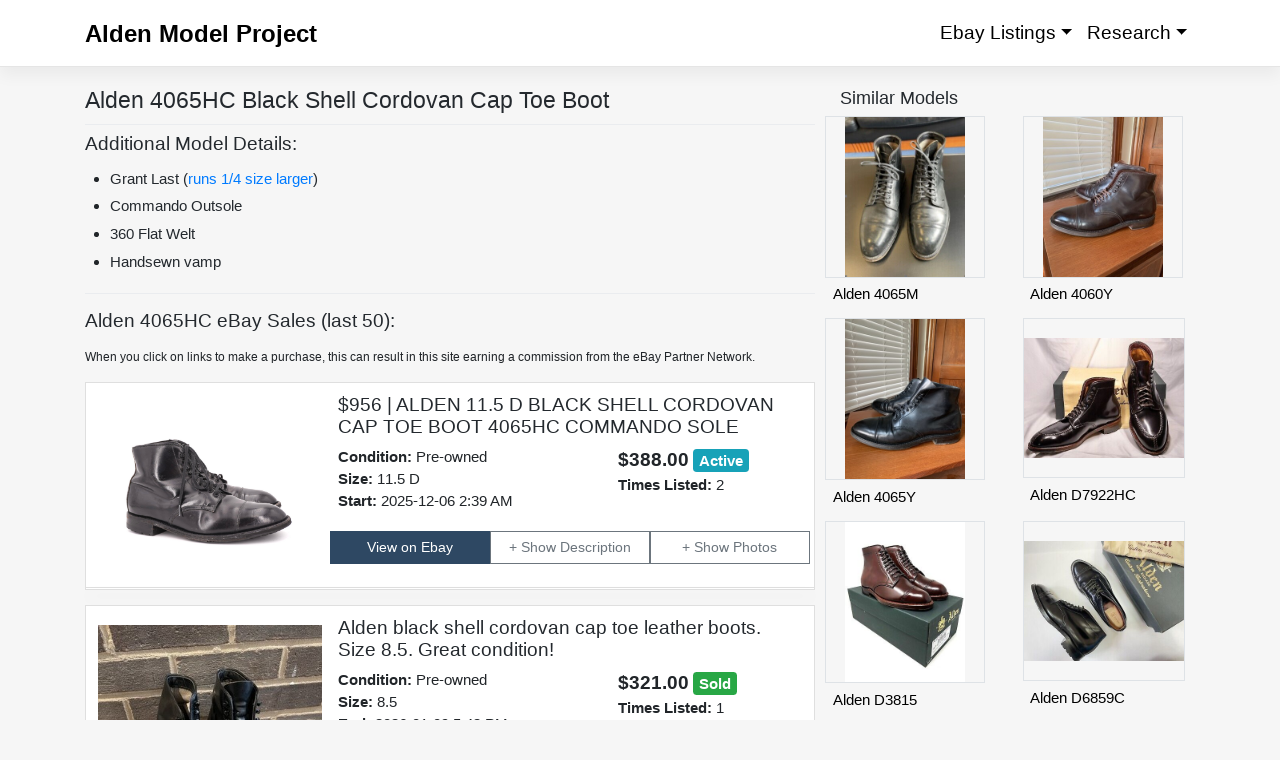

--- FILE ---
content_type: text/html; charset=UTF-8
request_url: https://aldenmodelproject.com/alden-4065hc/
body_size: 11561
content:
<!DOCTYPE html>
<html lang="en-US">
<head>
    <meta charset="UTF-8">
    <meta name="viewport" content="width=device-width, initial-scale=1">
    <meta http-equiv="X-UA-Compatible" content="IE=edge">
    <meta name="msvalidate.01" content="9BC0459B5EE1F5B3A282E87478161417" />
    <link rel="profile" href="http://gmpg.org/xfn/11">
    <link rel="pingback" href="https://aldenmodelproject.com/xmlrpc.php">
	<link rel="dns-prefetch" href="https://s3.us-east-2.amazonaws.com">
	<link rel="dns-prefetch" href="https://d33a2zuipi9owj.cloudfront.net">
	<link rel="dns-prefetch" href="https://i.ebayimg.com">
	<link rel="dns-prefetch" href="https://www.google-analytics.com">
	<link rel="dns-prefetch" href="https://www.googletagmanager.com">
	<link rel="dns-prefetch" href="https://stats.g.doubleclick.net">
	<!--<link rel="dns-prefetch" href="//z-na.amazon-adsystem.com">-->
	<link href='https://s3.us-east-2.amazonaws.com' crossorigin="use-credentials" rel='preconnect'/>
	<link href='https://d33a2zuipi9owj.cloudfront.net' crossorigin="use-credentials" rel='preconnect'/>
	<link href='https://i.ebayimg.com' crossorigin='anonymous' rel='preconnect'/>
<title>Alden 4065HC Black Shell Cordovan Cap Toe Boot | Alden Model Project</title>
<meta name='robots' content='max-image-preview:large' />
	<style>img:is([sizes="auto" i], [sizes^="auto," i]) { contain-intrinsic-size: 3000px 1500px }</style>
	<link rel='dns-prefetch' href='//cdn.jsdelivr.net' />
<link href='https://cdn.jsdelivr.net' crossorigin='anonymous' rel='preconnect' />
<link rel="alternate" type="application/rss+xml" title="Alden Model Project &raquo; Feed" href="https://aldenmodelproject.com/feed/" />
<link rel="alternate" type="application/rss+xml" title="Alden Model Project &raquo; Comments Feed" href="https://aldenmodelproject.com/comments/feed/" />
<link rel="alternate" type="application/rss+xml" title="Alden Model Project &raquo; 4065HC Comments Feed" href="https://aldenmodelproject.com/alden-4065hc/feed/" />
<style id='classic-theme-styles-inline-css' type='text/css'>
/*! This file is auto-generated */
.wp-block-button__link{color:#fff;background-color:#32373c;border-radius:9999px;box-shadow:none;text-decoration:none;padding:calc(.667em + 2px) calc(1.333em + 2px);font-size:1.125em}.wp-block-file__button{background:#32373c;color:#fff;text-decoration:none}
</style>
<style id='global-styles-inline-css' type='text/css'>
:root{--wp--preset--aspect-ratio--square: 1;--wp--preset--aspect-ratio--4-3: 4/3;--wp--preset--aspect-ratio--3-4: 3/4;--wp--preset--aspect-ratio--3-2: 3/2;--wp--preset--aspect-ratio--2-3: 2/3;--wp--preset--aspect-ratio--16-9: 16/9;--wp--preset--aspect-ratio--9-16: 9/16;--wp--preset--color--black: #000000;--wp--preset--color--cyan-bluish-gray: #abb8c3;--wp--preset--color--white: #ffffff;--wp--preset--color--pale-pink: #f78da7;--wp--preset--color--vivid-red: #cf2e2e;--wp--preset--color--luminous-vivid-orange: #ff6900;--wp--preset--color--luminous-vivid-amber: #fcb900;--wp--preset--color--light-green-cyan: #7bdcb5;--wp--preset--color--vivid-green-cyan: #00d084;--wp--preset--color--pale-cyan-blue: #8ed1fc;--wp--preset--color--vivid-cyan-blue: #0693e3;--wp--preset--color--vivid-purple: #9b51e0;--wp--preset--gradient--vivid-cyan-blue-to-vivid-purple: linear-gradient(135deg,rgba(6,147,227,1) 0%,rgb(155,81,224) 100%);--wp--preset--gradient--light-green-cyan-to-vivid-green-cyan: linear-gradient(135deg,rgb(122,220,180) 0%,rgb(0,208,130) 100%);--wp--preset--gradient--luminous-vivid-amber-to-luminous-vivid-orange: linear-gradient(135deg,rgba(252,185,0,1) 0%,rgba(255,105,0,1) 100%);--wp--preset--gradient--luminous-vivid-orange-to-vivid-red: linear-gradient(135deg,rgba(255,105,0,1) 0%,rgb(207,46,46) 100%);--wp--preset--gradient--very-light-gray-to-cyan-bluish-gray: linear-gradient(135deg,rgb(238,238,238) 0%,rgb(169,184,195) 100%);--wp--preset--gradient--cool-to-warm-spectrum: linear-gradient(135deg,rgb(74,234,220) 0%,rgb(151,120,209) 20%,rgb(207,42,186) 40%,rgb(238,44,130) 60%,rgb(251,105,98) 80%,rgb(254,248,76) 100%);--wp--preset--gradient--blush-light-purple: linear-gradient(135deg,rgb(255,206,236) 0%,rgb(152,150,240) 100%);--wp--preset--gradient--blush-bordeaux: linear-gradient(135deg,rgb(254,205,165) 0%,rgb(254,45,45) 50%,rgb(107,0,62) 100%);--wp--preset--gradient--luminous-dusk: linear-gradient(135deg,rgb(255,203,112) 0%,rgb(199,81,192) 50%,rgb(65,88,208) 100%);--wp--preset--gradient--pale-ocean: linear-gradient(135deg,rgb(255,245,203) 0%,rgb(182,227,212) 50%,rgb(51,167,181) 100%);--wp--preset--gradient--electric-grass: linear-gradient(135deg,rgb(202,248,128) 0%,rgb(113,206,126) 100%);--wp--preset--gradient--midnight: linear-gradient(135deg,rgb(2,3,129) 0%,rgb(40,116,252) 100%);--wp--preset--font-size--small: 13px;--wp--preset--font-size--medium: 20px;--wp--preset--font-size--large: 36px;--wp--preset--font-size--x-large: 42px;--wp--preset--spacing--20: 0.44rem;--wp--preset--spacing--30: 0.67rem;--wp--preset--spacing--40: 1rem;--wp--preset--spacing--50: 1.5rem;--wp--preset--spacing--60: 2.25rem;--wp--preset--spacing--70: 3.38rem;--wp--preset--spacing--80: 5.06rem;--wp--preset--shadow--natural: 6px 6px 9px rgba(0, 0, 0, 0.2);--wp--preset--shadow--deep: 12px 12px 50px rgba(0, 0, 0, 0.4);--wp--preset--shadow--sharp: 6px 6px 0px rgba(0, 0, 0, 0.2);--wp--preset--shadow--outlined: 6px 6px 0px -3px rgba(255, 255, 255, 1), 6px 6px rgba(0, 0, 0, 1);--wp--preset--shadow--crisp: 6px 6px 0px rgba(0, 0, 0, 1);}:where(.is-layout-flex){gap: 0.5em;}:where(.is-layout-grid){gap: 0.5em;}body .is-layout-flex{display: flex;}.is-layout-flex{flex-wrap: wrap;align-items: center;}.is-layout-flex > :is(*, div){margin: 0;}body .is-layout-grid{display: grid;}.is-layout-grid > :is(*, div){margin: 0;}:where(.wp-block-columns.is-layout-flex){gap: 2em;}:where(.wp-block-columns.is-layout-grid){gap: 2em;}:where(.wp-block-post-template.is-layout-flex){gap: 1.25em;}:where(.wp-block-post-template.is-layout-grid){gap: 1.25em;}.has-black-color{color: var(--wp--preset--color--black) !important;}.has-cyan-bluish-gray-color{color: var(--wp--preset--color--cyan-bluish-gray) !important;}.has-white-color{color: var(--wp--preset--color--white) !important;}.has-pale-pink-color{color: var(--wp--preset--color--pale-pink) !important;}.has-vivid-red-color{color: var(--wp--preset--color--vivid-red) !important;}.has-luminous-vivid-orange-color{color: var(--wp--preset--color--luminous-vivid-orange) !important;}.has-luminous-vivid-amber-color{color: var(--wp--preset--color--luminous-vivid-amber) !important;}.has-light-green-cyan-color{color: var(--wp--preset--color--light-green-cyan) !important;}.has-vivid-green-cyan-color{color: var(--wp--preset--color--vivid-green-cyan) !important;}.has-pale-cyan-blue-color{color: var(--wp--preset--color--pale-cyan-blue) !important;}.has-vivid-cyan-blue-color{color: var(--wp--preset--color--vivid-cyan-blue) !important;}.has-vivid-purple-color{color: var(--wp--preset--color--vivid-purple) !important;}.has-black-background-color{background-color: var(--wp--preset--color--black) !important;}.has-cyan-bluish-gray-background-color{background-color: var(--wp--preset--color--cyan-bluish-gray) !important;}.has-white-background-color{background-color: var(--wp--preset--color--white) !important;}.has-pale-pink-background-color{background-color: var(--wp--preset--color--pale-pink) !important;}.has-vivid-red-background-color{background-color: var(--wp--preset--color--vivid-red) !important;}.has-luminous-vivid-orange-background-color{background-color: var(--wp--preset--color--luminous-vivid-orange) !important;}.has-luminous-vivid-amber-background-color{background-color: var(--wp--preset--color--luminous-vivid-amber) !important;}.has-light-green-cyan-background-color{background-color: var(--wp--preset--color--light-green-cyan) !important;}.has-vivid-green-cyan-background-color{background-color: var(--wp--preset--color--vivid-green-cyan) !important;}.has-pale-cyan-blue-background-color{background-color: var(--wp--preset--color--pale-cyan-blue) !important;}.has-vivid-cyan-blue-background-color{background-color: var(--wp--preset--color--vivid-cyan-blue) !important;}.has-vivid-purple-background-color{background-color: var(--wp--preset--color--vivid-purple) !important;}.has-black-border-color{border-color: var(--wp--preset--color--black) !important;}.has-cyan-bluish-gray-border-color{border-color: var(--wp--preset--color--cyan-bluish-gray) !important;}.has-white-border-color{border-color: var(--wp--preset--color--white) !important;}.has-pale-pink-border-color{border-color: var(--wp--preset--color--pale-pink) !important;}.has-vivid-red-border-color{border-color: var(--wp--preset--color--vivid-red) !important;}.has-luminous-vivid-orange-border-color{border-color: var(--wp--preset--color--luminous-vivid-orange) !important;}.has-luminous-vivid-amber-border-color{border-color: var(--wp--preset--color--luminous-vivid-amber) !important;}.has-light-green-cyan-border-color{border-color: var(--wp--preset--color--light-green-cyan) !important;}.has-vivid-green-cyan-border-color{border-color: var(--wp--preset--color--vivid-green-cyan) !important;}.has-pale-cyan-blue-border-color{border-color: var(--wp--preset--color--pale-cyan-blue) !important;}.has-vivid-cyan-blue-border-color{border-color: var(--wp--preset--color--vivid-cyan-blue) !important;}.has-vivid-purple-border-color{border-color: var(--wp--preset--color--vivid-purple) !important;}.has-vivid-cyan-blue-to-vivid-purple-gradient-background{background: var(--wp--preset--gradient--vivid-cyan-blue-to-vivid-purple) !important;}.has-light-green-cyan-to-vivid-green-cyan-gradient-background{background: var(--wp--preset--gradient--light-green-cyan-to-vivid-green-cyan) !important;}.has-luminous-vivid-amber-to-luminous-vivid-orange-gradient-background{background: var(--wp--preset--gradient--luminous-vivid-amber-to-luminous-vivid-orange) !important;}.has-luminous-vivid-orange-to-vivid-red-gradient-background{background: var(--wp--preset--gradient--luminous-vivid-orange-to-vivid-red) !important;}.has-very-light-gray-to-cyan-bluish-gray-gradient-background{background: var(--wp--preset--gradient--very-light-gray-to-cyan-bluish-gray) !important;}.has-cool-to-warm-spectrum-gradient-background{background: var(--wp--preset--gradient--cool-to-warm-spectrum) !important;}.has-blush-light-purple-gradient-background{background: var(--wp--preset--gradient--blush-light-purple) !important;}.has-blush-bordeaux-gradient-background{background: var(--wp--preset--gradient--blush-bordeaux) !important;}.has-luminous-dusk-gradient-background{background: var(--wp--preset--gradient--luminous-dusk) !important;}.has-pale-ocean-gradient-background{background: var(--wp--preset--gradient--pale-ocean) !important;}.has-electric-grass-gradient-background{background: var(--wp--preset--gradient--electric-grass) !important;}.has-midnight-gradient-background{background: var(--wp--preset--gradient--midnight) !important;}.has-small-font-size{font-size: var(--wp--preset--font-size--small) !important;}.has-medium-font-size{font-size: var(--wp--preset--font-size--medium) !important;}.has-large-font-size{font-size: var(--wp--preset--font-size--large) !important;}.has-x-large-font-size{font-size: var(--wp--preset--font-size--x-large) !important;}
:where(.wp-block-post-template.is-layout-flex){gap: 1.25em;}:where(.wp-block-post-template.is-layout-grid){gap: 1.25em;}
:where(.wp-block-columns.is-layout-flex){gap: 2em;}:where(.wp-block-columns.is-layout-grid){gap: 2em;}
:root :where(.wp-block-pullquote){font-size: 1.5em;line-height: 1.6;}
</style>
<link rel='stylesheet' id='vscf-styles-css' href='https://aldenmodelproject.com/wp-content/plugins/very-simple-contact-form/css/vscf-style.min.css?ver=6.8.3' type='text/css' media='all' />
<link rel='stylesheet' id='parent-style-css' href='https://aldenmodelproject.com/wp-content/themes/wp-bootstrap-starter/style.css?ver=6.8.3' type='text/css' media='all' />
<link rel='stylesheet' id='wp-bootstrap-starter-bootstrap-css-css' href='https://cdn.jsdelivr.net/npm/bootstrap@4.5.3/dist/css/bootstrap.min.css?ver=6.8.3' type='text/css' media='all' />
<link rel='stylesheet' id='wp-bootstrap-starter-style-css' href='https://aldenmodelproject.com/wp-content/themes/wp-bootstrap-starter-child/style.css?ver=6.8.3' type='text/css' media='all' />
<script type="text/javascript" src="https://cdn.jsdelivr.net/npm/jquery@3.5.1/dist/jquery.slim.min.js?ver=6.8.3" id="jquery-js"></script>
<!--[if lt IE 9]>
<script type="text/javascript" src="https://aldenmodelproject.com/wp-content/themes/wp-bootstrap-starter/inc/assets/js/html5.js?ver=3.7.0" id="html5hiv-js"></script>
<![endif]-->
<link rel="https://api.w.org/" href="https://aldenmodelproject.com/wp-json/" /><link rel="alternate" title="JSON" type="application/json" href="https://aldenmodelproject.com/wp-json/wp/v2/pages/786" /><link rel="EditURI" type="application/rsd+xml" title="RSD" href="https://aldenmodelproject.com/xmlrpc.php?rsd" />
<meta name="generator" content="WordPress 6.8.3" />
<link rel="canonical" href="https://aldenmodelproject.com/alden-4065hc/" />
<link rel='shortlink' href='https://aldenmodelproject.com/?p=786' />
<link rel="alternate" title="oEmbed (JSON)" type="application/json+oembed" href="https://aldenmodelproject.com/wp-json/oembed/1.0/embed?url=https%3A%2F%2Faldenmodelproject.com%2Falden-4065hc%2F" />
<link rel="alternate" title="oEmbed (XML)" type="text/xml+oembed" href="https://aldenmodelproject.com/wp-json/oembed/1.0/embed?url=https%3A%2F%2Faldenmodelproject.com%2Falden-4065hc%2F&#038;format=xml" />
<link rel="pingback" href="https://aldenmodelproject.com/xmlrpc.php">    <style type="text/css">
        #page-sub-header { background: #fff; }
    </style>
    
  <link rel="preload" as="image" href="https://i.ebayimg.com/images/g/suMAAeSwvVxpENAo/s-l1600.jpg" />
  <meta name="keywords" content="Alden 4065HC last sizing price ebay sales Grant Black Shell Cordovan Cap Toe" />
  <meta name="description" content="Alden 4065HC Cap Toe boot is built on the Grant last. The model has a Horween Black Shell Cordovan leather upper with a commando outsole." />
  <meta property="og:description" content="Alden 4065HC Cap Toe boot is built on the Grant last. The model has a Horween Black Shell Cordovan leather upper with a commando outsole." />
  <meta property="og:type" content="product" />
  <meta property="og:title" content="Alden 4065HC Black Shell Cordovan Cap Toe Boot" />
  <meta property="og:url" content="https://aldenmodelproject.com/alden-4065hc/" />
  <meta property="og:image" content="https://d36ddk8qjyxe2u.cloudfront.net/2026-01/7189693/45176417_3.JPG" />
  <meta property="og:site_name" content="Alden Model Project" />
  <meta name="twitter:description" content="Alden 4065HC Cap Toe boot is built on the Grant last. The model has a Horween Black Shell Cordovan leather upper with a commando outsole." />
  <meta name="twitter:title" content="Alden 4065HC Black Shell Cordovan Cap Toe Boot" />
  <meta name="twitter:image" content="https://d36ddk8qjyxe2u.cloudfront.net/2026-01/7189693/45176417_3.JPG" />
  <meta name="twitter:image:alt" content="Alden 4065HC Cap Toe boot is built on the Grant last. The model has a Horween Black Shell Cordovan leather upper with a commando outsole." />
  <meta name="twitter:card" content="summary" />
  <link rel="icon" href="https://aldenmodelproject.com/wp-content/uploads/2018/09/cropped-alden_icon-32x32.png" sizes="32x32" />
<link rel="icon" href="https://aldenmodelproject.com/wp-content/uploads/2018/09/cropped-alden_icon-192x192.png" sizes="192x192" />
<link rel="apple-touch-icon" href="https://aldenmodelproject.com/wp-content/uploads/2018/09/cropped-alden_icon-180x180.png" />
<meta name="msapplication-TileImage" content="https://aldenmodelproject.com/wp-content/uploads/2018/09/cropped-alden_icon-270x270.png" />
		<style type="text/css" id="wp-custom-css">
			.comment-form-url, .comment-form-email {
display: none;
}

.entry-content h2 {
    font-size: 1.4rem;
}

.entry-content h3 {
    font-size: 1.2rem;
}		</style>
		<!--

<link rel="dns-prefetch" href="//stats.g.doubleclick.net">
<link rel="dns-prefetch" href="//pagead2.googlesyndication.com">
<link href='https://stats.g.doubleclick.net' crossorigin='anonymous' rel='preconnect'/>
<link href='//pagead2.googlesyndication.com' crossorigin='anonymous' rel='preconnect'/>
<script async src="//pagead2.googlesyndication.com/pagead/js/adsbygoogle.js"></script>
<script>
     (adsbygoogle = window.adsbygoogle || []).push({
          google_ad_client: "ca-pub-4368742526870706",
          enable_page_level_ads: true
     });
</script>
-->
<!-- Google tag (gtag.js) -->
<script async src="https://www.googletagmanager.com/gtag/js?id=G-J4DHFSXVE9"></script>
<script>
  window.dataLayer = window.dataLayer || [];
  function gtag(){dataLayer.push(arguments);}
  gtag('js', new Date());

  gtag('config', 'G-J4DHFSXVE9');
</script>
</head>
<body class="wp-singular page-template page-template-model page-template-model-php page page-id-786 wp-theme-wp-bootstrap-starter wp-child-theme-wp-bootstrap-starter-child">
<div id="page" class="site">
	<a class="skip-link screen-reader-text" href="#content">Skip to content</a>
    	<header id="masthead" class="site-header navbar-static-top navbar-light" role="banner">
        <div class="container">
            <nav class="navbar navbar-expand-xl p-0">
                <div class="navbar-brand">
                                            <a class="site-title" href="https://aldenmodelproject.com/">Alden Model Project</a>
                                    </div>
                <button class="navbar-toggler" type="button" data-toggle="modal" data-target="#sideNavModal" aria-controls="" aria-expanded="false" aria-label="Toggle navigation">
                <span class="navbar-toggler-icon"></span>
                </button>

                <div id="main-nav" class="collapse navbar-collapse justify-content-end"><ul id="menu-menu-1" class="navbar-nav"><li itemscope="itemscope" itemtype="https://www.schema.org/SiteNavigationElement" id="menu-item-2156" class="menu-item menu-item-type-post_type menu-item-object-page menu-item-home menu-item-has-children dropdown menu-item-2156 nav-item"><a title="Ebay Listings" href="#" data-toggle="dropdown" aria-haspopup="true" aria-expanded="false" class="dropdown-toggle nav-link" id="menu-item-dropdown-2156">Ebay Listings</a>
<ul class="dropdown-menu" aria-labelledby="menu-item-dropdown-2156" role="menu">
	<li itemscope="itemscope" itemtype="https://www.schema.org/SiteNavigationElement" id="menu-item-2155" class="menu-item menu-item-type-post_type menu-item-object-page menu-item-2155 nav-item"><a title="Buy It Now" href="https://aldenmodelproject.com/ebay-listings/" class="dropdown-item">Buy It Now</a></li>
	<li itemscope="itemscope" itemtype="https://www.schema.org/SiteNavigationElement" id="menu-item-2441" class="menu-item menu-item-type-post_type menu-item-object-page menu-item-2441 nav-item"><a title="Auction" href="https://aldenmodelproject.com/auction-ebay-listings/" class="dropdown-item">Auction</a></li>
	<li itemscope="itemscope" itemtype="https://www.schema.org/SiteNavigationElement" id="menu-item-2479" class="menu-item menu-item-type-post_type menu-item-object-page menu-item-2479 nav-item"><a title="Sold" href="https://aldenmodelproject.com/recent-sales/" class="dropdown-item">Sold</a></li>
</ul>
</li>
<li itemscope="itemscope" itemtype="https://www.schema.org/SiteNavigationElement" id="menu-item-1795" class="menu-item menu-item-type-post_type menu-item-object-page menu-item-home menu-item-has-children dropdown menu-item-1795 nav-item"><a title="Research" href="#" data-toggle="dropdown" aria-haspopup="true" aria-expanded="false" class="dropdown-toggle nav-link" id="menu-item-dropdown-1795">Research</a>
<ul class="dropdown-menu" aria-labelledby="menu-item-dropdown-1795" role="menu">
	<li itemscope="itemscope" itemtype="https://www.schema.org/SiteNavigationElement" id="menu-item-1794" class="menu-item menu-item-type-post_type menu-item-object-page menu-item-1794 nav-item"><a title="Shoes" href="https://aldenmodelproject.com/shoe/" class="dropdown-item">Shoes</a></li>
	<li itemscope="itemscope" itemtype="https://www.schema.org/SiteNavigationElement" id="menu-item-1798" class="menu-item menu-item-type-post_type menu-item-object-page menu-item-1798 nav-item"><a title="Boots" href="https://aldenmodelproject.com/boot/" class="dropdown-item">Boots</a></li>
	<li itemscope="itemscope" itemtype="https://www.schema.org/SiteNavigationElement" id="menu-item-1797" class="menu-item menu-item-type-post_type menu-item-object-page menu-item-1797 nav-item"><a title="Loafers" href="https://aldenmodelproject.com/loafer/" class="dropdown-item">Loafers</a></li>
</ul>
</li>
</ul></div>
            </nav>
        </div>
	</header><!-- #masthead -->
    	<div id="content" class="site-content">
		<div class="container">
            <div class="modal left fade" id="sideNavModal" tabindex="-1" role="dialog" aria-labelledby="sideNavModal" aria-hidden="true">
                <div class="modal-dialog" role="document">
                    <div class="modal-content">
                        <div class="modal-body">
                        <p class="navigation-title">Navigation</p>
                        <p class="navigation-subtitle">Ebay Listings</p>
                        <a class="btn btn-outline-secondary rounded-0 btn-block" href="/ebay-listings/" role="button">Buy It Now</a>
                        <a class="btn btn-outline-secondary rounded-0 btn-block" href="/auction-ebay-listings/" role="button">Auction</a>
                        <a class="btn btn-outline-secondary rounded-0 btn-block" href="/recent-sales/" role="button">Sold</a>
                        <p class="navigation-subtitle">Research</p>
                        <a class="btn btn-outline-secondary rounded-0 btn-block" href="/shoe/" role="button">Shoes</a>
                        <a class="btn btn-outline-secondary rounded-0 btn-block" href="/boot/" role="button">Boots</a>
                        <a class="btn btn-outline-secondary rounded-0 btn-block" href="/loafer/" role="button">Loafers</a>
                    </div>
                        <div class="modal-footer">
                            <button type="button" class="btn btn-primary" data-dismiss="modal">Close</button>
                        </div>
                    </div>
                </div>
            </div>
			<div class="row">
                	<section id="primary" class="content-area col-sm-12 col-lg-8">
		<main id="main" class="site-main" role="main">
		<header class="entry-header" >
		<div>
      <h1 class="entry-title bp-3">Alden 4065HC Black Shell Cordovan Cap Toe Boot</h1>
		</div>
		</header>
            <div class="product-description"  >
            <h2>Additional Model Details:</h2>
            </div>
			<div class="row ModelDetails">
                <ul>
<li><h3>Grant Last (<a target="_blank" rel="noreferrer" href="https://www.styleforum.net/ams/alden-shoes-sizing-guide.124410/">runs 1/4 size larger</a>)</h3></li><li><h3>Commando Outsole</h3></li><li><h3>360 Flat Welt</h3></li><li><h3>Handsewn vamp</h3></li>                </ul>
            </div>
        <div class="pt-3 ebay-sales-history">
      <h2>Alden 4065HC eBay Sales (last 50):</h2>
      <p><small>When you click on links to make a purchase, this can result in this site earning a commission from the eBay Partner Network.</small></p>
    </div>
    <div id="Listings" class="pb-4">

  <div class="row">
  <div class="col">
    <div class="card mb-3 rounded-0">
      <div class="card-header">
        <div class="row">
          <div class="col-sm-4 p-2">
            <img class="img-fluid" src="https://i.ebayimg.com/images/g/suMAAeSwvVxpENAo/s-l1600.jpg" alt="Alden 4065HC Black Shell Cordovan Cap Toe Boot"></div>
          <div class="col-sm-8">
            <div class="row px-2">
              <h3>$956 | ALDEN 11.5 D BLACK SHELL CORDOVAN CAP TOE BOOT 4065HC COMMANDO SOLE</h3>
            </div>
            <div class="row">
              <div class="col-7 px-2">
                <ul class="list-unstyled">
                  <li><strong>Condition:</strong> Pre-owned</li>
                  <li><strong>Size:</strong> 11.5 D</li>
                  <li><strong>Start: </strong> 2025-12-06 2:39 AM</li>
                  <li><strong> </strong> </li>
                  <li><strong> </strong> </li>
                </ul>
              </div>
              <div class="col-5 px-2">
                <ul class="list-unstyled">
                  <li><span class="ebay-price font-weight-bold">$388.00</span> <span class="badge badge-info ebay-status-badge">Active</span></li>
                  <li><strong>Times Listed:</strong> 2</li>
                </ul>
              </div>
            </div>
            <div class="row">
              <button class="col-12 col-md-4 my-1 btn btn-primary rounded-0" onclick="viewListing('k9vDcjxwPxWIkUKU::113db8c29f4a19ae01bba0be906bf7fd')">View on Ebay</button>
              <button class="col-12 col-md-4 my-1 btn btn-outline-secondary collapsed rounded-0" type="button" data-toggle="collapse" data-target="#itm_desc_0" aria-expanded="true">Description</button>
                <button class="col-12 col-md-4  my-1 btn btn-outline-secondary collapsed rounded-0" type="button" data-toggle="collapse" data-target="#itm_photo_0" aria-expanded="true">Photos </button>
            </div>



           </div>
        </div>
      </div>
      <div class="card-body shadow py-0">
        <div class="accordion" id="itm_0">
          <div id="itm_desc_0" class="collapse" data-parent="#itm_0">
            <div class="py-3">For your consideration a used pair of Alden cap toe boots. Built atop a commando rubber/leather outsole, 270 flat welt, dark edge trim, and tonal welt stitching. Made from black Horween shell cordovan. Open-lacing pattern, metal eyelets. Tagged a size US 11.5, D width. Shaped over the Grant last. 

Outsole Measurements: 13 1/4 x 4 1/2"

Price includes USPS priority mail shipping, and tracking. Feel free to contact me with any questions. All shipments are typically sent out within 24 hours. International bidders welcome please contact me if you have any shipping questions</div>
          </div>
          <div id="itm_photo_0" class="collapse item-photos" data-parent="#itm_0">
            <div class="py-2">
                <img src="[data-uri]" onclick="swapImage(this)" class="lazyload img-thumbnail float-left listing-pict" style="cursor:pointer;" data-xl-src="https://i.ebayimg.com/images/g/suMAAeSwvVxpENAo/s-l800.jpg" alt="Alden 4065HC" data-src="https://i.ebayimg.com/images/g/suMAAeSwvVxpENAo/s-l400.jpg">
                <img src="[data-uri]" onclick="swapImage(this)" class="lazyload img-thumbnail float-left listing-pict" style="cursor:pointer;" data-xl-src="https://i.ebayimg.com/images/g/MO4AAeSwIZJpENAB/s-l800.jpg" alt="Alden 4065HC" data-src="https://i.ebayimg.com/images/g/MO4AAeSwIZJpENAB/s-l400.jpg">
                <img src="[data-uri]" onclick="swapImage(this)" class="lazyload img-thumbnail float-left listing-pict" style="cursor:pointer;" data-xl-src="https://i.ebayimg.com/images/g/u2oAAeSwD6JpENAC/s-l800.jpg" alt="Alden 4065HC" data-src="https://i.ebayimg.com/images/g/u2oAAeSwD6JpENAC/s-l400.jpg">
                <img src="[data-uri]" onclick="swapImage(this)" class="lazyload img-thumbnail float-left listing-pict" style="cursor:pointer;" data-xl-src="https://i.ebayimg.com/images/g/~LkAAeSwXY9pENAD/s-l800.jpg" alt="Alden 4065HC" data-src="https://i.ebayimg.com/images/g/~LkAAeSwXY9pENAD/s-l400.jpg">
                <img src="[data-uri]" onclick="swapImage(this)" class="lazyload img-thumbnail float-left listing-pict" style="cursor:pointer;" data-xl-src="https://i.ebayimg.com/images/g/4ZMAAeSwUfxpENAB/s-l800.jpg" alt="Alden 4065HC" data-src="https://i.ebayimg.com/images/g/4ZMAAeSwUfxpENAB/s-l400.jpg">
                <img src="[data-uri]" onclick="swapImage(this)" class="lazyload img-thumbnail float-left listing-pict" style="cursor:pointer;" data-xl-src="https://i.ebayimg.com/images/g/wcwAAeSwVLdpENAC/s-l800.jpg" alt="Alden 4065HC" data-src="https://i.ebayimg.com/images/g/wcwAAeSwVLdpENAC/s-l400.jpg">
                <img src="[data-uri]" onclick="swapImage(this)" class="lazyload img-thumbnail float-left listing-pict" style="cursor:pointer;" data-xl-src="https://i.ebayimg.com/images/g/8f4AAeSwnjtpENAC/s-l800.jpg" alt="Alden 4065HC" data-src="https://i.ebayimg.com/images/g/8f4AAeSwnjtpENAC/s-l400.jpg">
                <img src="[data-uri]" onclick="swapImage(this)" class="lazyload img-thumbnail float-left listing-pict" style="cursor:pointer;" data-xl-src="https://i.ebayimg.com/images/g/F~8AAeSwzZRpENAB/s-l800.jpg" alt="Alden 4065HC" data-src="https://i.ebayimg.com/images/g/F~8AAeSwzZRpENAB/s-l400.jpg">
                <img src="[data-uri]" onclick="swapImage(this)" class="lazyload img-thumbnail float-left listing-pict" style="cursor:pointer;" data-xl-src="https://i.ebayimg.com/images/g/R4EAAeSwtQhpENAD/s-l800.jpg" alt="Alden 4065HC" data-src="https://i.ebayimg.com/images/g/R4EAAeSwtQhpENAD/s-l400.jpg">
                <img src="[data-uri]" onclick="swapImage(this)" class="lazyload img-thumbnail float-left listing-pict" style="cursor:pointer;" data-xl-src="https://i.ebayimg.com/images/g/X1QAAeSw1oRpENAD/s-l800.jpg" alt="Alden 4065HC" data-src="https://i.ebayimg.com/images/g/X1QAAeSw1oRpENAD/s-l400.jpg">
                <img src="[data-uri]" onclick="swapImage(this)" class="lazyload img-thumbnail float-left listing-pict" style="cursor:pointer;" data-xl-src="https://i.ebayimg.com/images/g/P34AAeSwA95pENAC/s-l800.jpg" alt="Alden 4065HC" data-src="https://i.ebayimg.com/images/g/P34AAeSwA95pENAC/s-l400.jpg">
                <img src="[data-uri]" onclick="swapImage(this)" class="lazyload img-thumbnail float-left listing-pict" style="cursor:pointer;" data-xl-src="https://i.ebayimg.com/images/g/X0AAAeSw1oRpEM~-/s-l800.jpg" alt="Alden 4065HC" data-src="https://i.ebayimg.com/images/g/X0AAAeSw1oRpEM~-/s-l400.jpg">
                <img src="[data-uri]" onclick="swapImage(this)" class="lazyload img-thumbnail float-left listing-pict" style="cursor:pointer;" data-xl-src="https://i.ebayimg.com/images/g/O7wAAeSwELNpENA8/s-l800.jpg" alt="Alden 4065HC" data-src="https://i.ebayimg.com/images/g/O7wAAeSwELNpENA8/s-l400.jpg">
                <img src="[data-uri]" onclick="swapImage(this)" class="lazyload img-thumbnail float-left listing-pict" style="cursor:pointer;" data-xl-src="https://i.ebayimg.com/images/g/A9cAAeSwBYdpENAD/s-l800.jpg" alt="Alden 4065HC" data-src="https://i.ebayimg.com/images/g/A9cAAeSwBYdpENAD/s-l400.jpg">
                <img src="[data-uri]" onclick="swapImage(this)" class="lazyload img-thumbnail float-left listing-pict" style="cursor:pointer;" data-xl-src="https://i.ebayimg.com/images/g/i6EAAeSwXWdpENAD/s-l800.jpg" alt="Alden 4065HC" data-src="https://i.ebayimg.com/images/g/i6EAAeSwXWdpENAD/s-l400.jpg">
                <img src="[data-uri]" onclick="swapImage(this)" class="lazyload img-thumbnail float-left listing-pict" style="cursor:pointer;" data-xl-src="https://i.ebayimg.com/images/g/ClkAAeSwt85pENAA/s-l800.jpg" alt="Alden 4065HC" data-src="https://i.ebayimg.com/images/g/ClkAAeSwt85pENAA/s-l400.jpg">
                <img src="[data-uri]" onclick="swapImage(this)" class="lazyload img-thumbnail float-left listing-pict" style="cursor:pointer;" data-xl-src="https://i.ebayimg.com/images/g/HGIAAeSwlWJpENAC/s-l800.jpg" alt="Alden 4065HC" data-src="https://i.ebayimg.com/images/g/HGIAAeSwlWJpENAC/s-l400.jpg">
                <img src="[data-uri]" onclick="swapImage(this)" class="lazyload img-thumbnail float-left listing-pict" style="cursor:pointer;" data-xl-src="https://i.ebayimg.com/images/g/IiUAAeSwZ8VpENAB/s-l800.jpg" alt="Alden 4065HC" data-src="https://i.ebayimg.com/images/g/IiUAAeSwZ8VpENAB/s-l400.jpg">
                <img src="[data-uri]" onclick="swapImage(this)" class="lazyload img-thumbnail float-left listing-pict" style="cursor:pointer;" data-xl-src="https://i.ebayimg.com/images/g/BfUAAeSwg1JpENAD/s-l800.jpg" alt="Alden 4065HC" data-src="https://i.ebayimg.com/images/g/BfUAAeSwg1JpENAD/s-l400.jpg">
                <img src="[data-uri]" onclick="swapImage(this)" class="lazyload img-thumbnail float-left listing-pict" style="cursor:pointer;" data-xl-src="https://i.ebayimg.com/images/g/hxUAAeSwWYVpENAC/s-l800.jpg" alt="Alden 4065HC" data-src="https://i.ebayimg.com/images/g/hxUAAeSwWYVpENAC/s-l400.jpg">
                <img src="[data-uri]" onclick="swapImage(this)" class="lazyload img-thumbnail float-left listing-pict" style="cursor:pointer;" data-xl-src="https://i.ebayimg.com/images/g/9voAAeSw~4ppENAC/s-l800.jpg" alt="Alden 4065HC" data-src="https://i.ebayimg.com/images/g/9voAAeSw~4ppENAC/s-l400.jpg">
                <img src="[data-uri]" onclick="swapImage(this)" class="lazyload img-thumbnail float-left listing-pict" style="cursor:pointer;" data-xl-src="https://i.ebayimg.com/images/g/8QgAAeSwCB5pENAD/s-l800.jpg" alt="Alden 4065HC" data-src="https://i.ebayimg.com/images/g/8QgAAeSwCB5pENAD/s-l400.jpg">
                <img src="[data-uri]" onclick="swapImage(this)" class="lazyload img-thumbnail float-left listing-pict" style="cursor:pointer;" data-xl-src="https://i.ebayimg.com/images/g/62gAAeSwuT9pENAD/s-l800.jpg" alt="Alden 4065HC" data-src="https://i.ebayimg.com/images/g/62gAAeSwuT9pENAD/s-l400.jpg">
                <img src="[data-uri]" onclick="swapImage(this)" class="lazyload img-thumbnail float-left listing-pict" style="cursor:pointer;" data-xl-src="https://i.ebayimg.com/images/g/ijUAAeSwYw9pENCk/s-l800.jpg" alt="Alden 4065HC" data-src="https://i.ebayimg.com/images/g/ijUAAeSwYw9pENCk/s-l400.jpg">
            </div>
          </div>
        </div>
      </div>
    </div>
  </div></div>

  
  <div class="row">
  <div class="col">
    <div class="card mb-3 rounded-0">
      <div class="card-header">
        <div class="row">
          <div class="col-sm-4 p-2">
            <img class="img-fluid lazyload" data-src="https://d36ddk8qjyxe2u.cloudfront.net/2026-01/7189693/45176417_1.JPG" alt="Alden 4065HC Black Shell Cordovan Cap Toe Boot"></div>
          <div class="col-sm-8">
            <div class="row px-2">
              <h3>Alden black shell cordovan cap toe leather boots. Size 8.5. Great condition! </h3>
            </div>
            <div class="row">
              <div class="col-7 px-2">
                <ul class="list-unstyled">
                  <li><strong>Condition:</strong> Pre-owned</li>
                  <li><strong>Size:</strong> 8.5 </li>
                  <li><strong> </strong> </li>
                  <li><strong>End: </strong> 2026-01-09 5:42 PM</li>
                  <li><strong>Duration: </strong> 7 days</li>
                </ul>
              </div>
              <div class="col-5 px-2">
                <ul class="list-unstyled">
                  <li><span class="ebay-price font-weight-bold">$321.00</span> <span class="badge badge-success ebay-status-badge">Sold</span></li>
                  <li><strong>Times Listed:</strong> 1</li>
                </ul>
              </div>
            </div>
            <div class="row">
              <button class="col-12 col-md-4 my-1 btn btn-primary rounded-0" onclick="viewListing('SE2cjaShjEMHIQzs::c602a16686681dcde99795d57402c53c')">View on Ebay</button>
              <button class="col-12 col-md-4 my-1 btn btn-outline-secondary collapsed rounded-0" type="button" data-toggle="collapse" data-target="#itm_desc_1" aria-expanded="true">Description</button>
                <button class="col-12 col-md-4  my-1 btn btn-outline-secondary collapsed rounded-0" type="button" data-toggle="collapse" data-target="#itm_photo_1" aria-expanded="true">Photos </button>
            </div>



           </div>
        </div>
      </div>
      <div class="card-body shadow py-0">
        <div class="accordion" id="itm_1">
          <div id="itm_desc_1" class="collapse" data-parent="#itm_1">
            <div class="py-3">The Alden 4065 HC boots feature a sleek, elegant cap toe design with nine matched agatine eyelets, built on the Grant last for a refined fit suitable for business or semi-formal wear.  They use premium Horween shell cordovan, known for its durability, shine, and patina development over time. A tempered steel shank and cork insole provide excellent support, insulation, and all-day comfort.

The boots have been worn only a few times and have only minor wear and tear. Retail price for these unique, high-quality boots is  over $900.</div>
          </div>
          <div id="itm_photo_1" class="collapse item-photos" data-parent="#itm_1">
            <div class="py-2">
                <img src="[data-uri]" onclick="swapImage(this)" class="lazyload img-thumbnail float-left listing-pict" style="cursor:pointer;" data-xl-src="https://d36ddk8qjyxe2u.cloudfront.net/2026-01/7189693/45176417_3.JPG" alt="Alden 4065HC" data-src="https://d36ddk8qjyxe2u.cloudfront.net/2026-01/7189693/45176417_3.JPG">
                <img src="[data-uri]" onclick="swapImage(this)" class="lazyload img-thumbnail float-left listing-pict" style="cursor:pointer;" data-xl-src="https://d36ddk8qjyxe2u.cloudfront.net/2026-01/7189693/45176418_3.JPG" alt="Alden 4065HC" data-src="https://d36ddk8qjyxe2u.cloudfront.net/2026-01/7189693/45176418_3.JPG">
                <img src="[data-uri]" onclick="swapImage(this)" class="lazyload img-thumbnail float-left listing-pict" style="cursor:pointer;" data-xl-src="https://d36ddk8qjyxe2u.cloudfront.net/2026-01/7189693/45176419_3.JPG" alt="Alden 4065HC" data-src="https://d36ddk8qjyxe2u.cloudfront.net/2026-01/7189693/45176419_3.JPG">
                <img src="[data-uri]" onclick="swapImage(this)" class="lazyload img-thumbnail float-left listing-pict" style="cursor:pointer;" data-xl-src="https://d36ddk8qjyxe2u.cloudfront.net/2026-01/7189693/45176420_3.JPG" alt="Alden 4065HC" data-src="https://d36ddk8qjyxe2u.cloudfront.net/2026-01/7189693/45176420_3.JPG">
                <img src="[data-uri]" onclick="swapImage(this)" class="lazyload img-thumbnail float-left listing-pict" style="cursor:pointer;" data-xl-src="https://d36ddk8qjyxe2u.cloudfront.net/2026-01/7189693/45176421_3.JPG" alt="Alden 4065HC" data-src="https://d36ddk8qjyxe2u.cloudfront.net/2026-01/7189693/45176421_3.JPG">
                <img src="[data-uri]" onclick="swapImage(this)" class="lazyload img-thumbnail float-left listing-pict" style="cursor:pointer;" data-xl-src="https://d36ddk8qjyxe2u.cloudfront.net/2026-01/7189693/45176422_3.JPG" alt="Alden 4065HC" data-src="https://d36ddk8qjyxe2u.cloudfront.net/2026-01/7189693/45176422_3.JPG">
                <img src="[data-uri]" onclick="swapImage(this)" class="lazyload img-thumbnail float-left listing-pict" style="cursor:pointer;" data-xl-src="https://d36ddk8qjyxe2u.cloudfront.net/2026-01/7189693/45176423_3.JPG" alt="Alden 4065HC" data-src="https://d36ddk8qjyxe2u.cloudfront.net/2026-01/7189693/45176423_3.JPG">
                <img src="[data-uri]" onclick="swapImage(this)" class="lazyload img-thumbnail float-left listing-pict" style="cursor:pointer;" data-xl-src="https://d36ddk8qjyxe2u.cloudfront.net/2026-01/7189693/45176424_3.JPG" alt="Alden 4065HC" data-src="https://d36ddk8qjyxe2u.cloudfront.net/2026-01/7189693/45176424_3.JPG">
                <img src="[data-uri]" onclick="swapImage(this)" class="lazyload img-thumbnail float-left listing-pict" style="cursor:pointer;" data-xl-src="https://d36ddk8qjyxe2u.cloudfront.net/2026-01/7189693/45176425_3.JPG" alt="Alden 4065HC" data-src="https://d36ddk8qjyxe2u.cloudfront.net/2026-01/7189693/45176425_3.JPG">
            </div>
          </div>
        </div>
      </div>
    </div>
  </div></div>

  
  <div class="row">
  <div class="col">
    <div class="card mb-3 rounded-0">
      <div class="card-header">
        <div class="row">
          <div class="col-sm-4 p-2">
            <img class="img-fluid lazyload" data-src="https://d36ddk8qjyxe2u.cloudfront.net/2025-09/7149955/44797034_1.JPG" alt="Alden 4065HC Black Shell Cordovan Cap Toe Boot"></div>
          <div class="col-sm-8">
            <div class="row px-2">
              <h3>Alden Shell Cordovan Black Cap Toe Boots  (Black, 11.5 D)</h3>
            </div>
            <div class="row">
              <div class="col-7 px-2">
                <ul class="list-unstyled">
                  <li><strong>Condition:</strong> Pre-owned</li>
                  <li><strong>Size:</strong> 11.5 </li>
                  <li><strong> </strong> </li>
                  <li><strong>End: </strong> 2025-09-25 4:47 AM</li>
                  <li><strong>Duration: </strong> 0 hr, 31 min</li>
                </ul>
              </div>
              <div class="col-5 px-2">
                <ul class="list-unstyled">
                  <li><span class="ebay-price font-weight-bold">$250.00</span> <span class="badge badge-success ebay-status-badge">Sold</span></li>
                  <li><strong>Times Listed:</strong> 1</li>
                </ul>
              </div>
            </div>
            <div class="row">
              <button class="col-12 col-md-4 my-1 btn btn-primary rounded-0" onclick="viewListing('YrwXVTKD3PMKNsDB::24c4c2c7fbbe6c500159a05f891bab49')">View on Ebay</button>
              <button class="col-12 col-md-4 my-1 btn btn-outline-secondary collapsed rounded-0" type="button" data-toggle="collapse" data-target="#itm_desc_2" aria-expanded="true">Description</button>
                <button class="col-12 col-md-4  my-1 btn btn-outline-secondary collapsed rounded-0" type="button" data-toggle="collapse" data-target="#itm_photo_2" aria-expanded="true">Photos </button>
            </div>



           </div>
        </div>
      </div>
      <div class="card-body shadow py-0">
        <div class="accordion" id="itm_2">
          <div id="itm_desc_2" class="collapse" data-parent="#itm_2">
            <div class="py-3">Good condition she'll dress boots.  Black, cap toe size 11.5.  Good tread and well conditioned.  Comes with Alden bags.</div>
          </div>
          <div id="itm_photo_2" class="collapse item-photos" data-parent="#itm_2">
            <div class="py-2">
                <img src="[data-uri]" onclick="swapImage(this)" class="lazyload img-thumbnail float-left listing-pict" style="cursor:pointer;" data-xl-src="https://d36ddk8qjyxe2u.cloudfront.net/2025-09/7149955/44797034_3.JPG" alt="Alden 4065HC" data-src="https://d36ddk8qjyxe2u.cloudfront.net/2025-09/7149955/44797034_3.JPG">
                <img src="[data-uri]" onclick="swapImage(this)" class="lazyload img-thumbnail float-left listing-pict" style="cursor:pointer;" data-xl-src="https://d36ddk8qjyxe2u.cloudfront.net/2025-09/7149955/44797035_3.JPG" alt="Alden 4065HC" data-src="https://d36ddk8qjyxe2u.cloudfront.net/2025-09/7149955/44797035_3.JPG">
                <img src="[data-uri]" onclick="swapImage(this)" class="lazyload img-thumbnail float-left listing-pict" style="cursor:pointer;" data-xl-src="https://d36ddk8qjyxe2u.cloudfront.net/2025-09/7149955/44797036_3.JPG" alt="Alden 4065HC" data-src="https://d36ddk8qjyxe2u.cloudfront.net/2025-09/7149955/44797036_3.JPG">
                <img src="[data-uri]" onclick="swapImage(this)" class="lazyload img-thumbnail float-left listing-pict" style="cursor:pointer;" data-xl-src="https://d36ddk8qjyxe2u.cloudfront.net/2025-09/7149955/44797037_3.JPG" alt="Alden 4065HC" data-src="https://d36ddk8qjyxe2u.cloudfront.net/2025-09/7149955/44797037_3.JPG">
                <img src="[data-uri]" onclick="swapImage(this)" class="lazyload img-thumbnail float-left listing-pict" style="cursor:pointer;" data-xl-src="https://d36ddk8qjyxe2u.cloudfront.net/2025-09/7149955/44797038_3.JPG" alt="Alden 4065HC" data-src="https://d36ddk8qjyxe2u.cloudfront.net/2025-09/7149955/44797038_3.JPG">
                <img src="[data-uri]" onclick="swapImage(this)" class="lazyload img-thumbnail float-left listing-pict" style="cursor:pointer;" data-xl-src="https://d36ddk8qjyxe2u.cloudfront.net/2025-09/7149955/44797039_3.JPG" alt="Alden 4065HC" data-src="https://d36ddk8qjyxe2u.cloudfront.net/2025-09/7149955/44797039_3.JPG">
                <img src="[data-uri]" onclick="swapImage(this)" class="lazyload img-thumbnail float-left listing-pict" style="cursor:pointer;" data-xl-src="https://d36ddk8qjyxe2u.cloudfront.net/2025-09/7149955/44797040_3.JPG" alt="Alden 4065HC" data-src="https://d36ddk8qjyxe2u.cloudfront.net/2025-09/7149955/44797040_3.JPG">
                <img src="[data-uri]" onclick="swapImage(this)" class="lazyload img-thumbnail float-left listing-pict" style="cursor:pointer;" data-xl-src="https://d36ddk8qjyxe2u.cloudfront.net/2025-09/7149955/44797041_3.JPG" alt="Alden 4065HC" data-src="https://d36ddk8qjyxe2u.cloudfront.net/2025-09/7149955/44797041_3.JPG">
                <img src="[data-uri]" onclick="swapImage(this)" class="lazyload img-thumbnail float-left listing-pict" style="cursor:pointer;" data-xl-src="https://d36ddk8qjyxe2u.cloudfront.net/2025-09/7149955/44797042_3.JPG" alt="Alden 4065HC" data-src="https://d36ddk8qjyxe2u.cloudfront.net/2025-09/7149955/44797042_3.JPG">
                <img src="[data-uri]" onclick="swapImage(this)" class="lazyload img-thumbnail float-left listing-pict" style="cursor:pointer;" data-xl-src="https://d36ddk8qjyxe2u.cloudfront.net/2025-09/7149955/44797043_3.JPG" alt="Alden 4065HC" data-src="https://d36ddk8qjyxe2u.cloudfront.net/2025-09/7149955/44797043_3.JPG">
            </div>
          </div>
        </div>
      </div>
    </div>
  </div></div>

  
  <div class="row">
  <div class="col">
    <div class="card mb-3 rounded-0">
      <div class="card-header">
        <div class="row">
          <div class="col-sm-4 p-2">
            <img class="img-fluid lazyload" data-src="https://d36ddk8qjyxe2u.cloudfront.net/2025-07/7125275/44561276_1.JPG" alt="Alden 4065HC Black Shell Cordovan Cap Toe Boot"></div>
          <div class="col-sm-8">
            <div class="row px-2">
              <h3>Alden Cordovan boot 8D</h3>
            </div>
            <div class="row">
              <div class="col-7 px-2">
                <ul class="list-unstyled">
                  <li><strong>Condition:</strong> Pre-owned</li>
                  <li><strong>Size:</strong> 8 D</li>
                  <li><strong> </strong> </li>
                  <li><strong>End: </strong> 2025-09-24 10:57 PM</li>
                  <li><strong>Duration: </strong> 8 days, 23 hr, 24 min</li>
                </ul>
              </div>
              <div class="col-5 px-2">
                <ul class="list-unstyled">
                  <li><span class="ebay-price font-weight-bold">$587.75</span> <span class="badge badge-success ebay-status-badge">Sold</span></li>
                  <li><strong>Times Listed:</strong> 3</li>
                </ul>
              </div>
            </div>
            <div class="row">
              <button class="col-12 col-md-4 my-1 btn btn-primary rounded-0" onclick="viewListing('wOXkEsGhT6FkZWlc::d05aadd095be6815eac9e77ac11d74dc')">View on Ebay</button>
              <button class="col-12 col-md-4 my-1 btn btn-outline-secondary collapsed rounded-0" type="button" data-toggle="collapse" data-target="#itm_desc_3" aria-expanded="true">Description</button>
                <button class="col-12 col-md-4  my-1 btn btn-outline-secondary collapsed rounded-0" type="button" data-toggle="collapse" data-target="#itm_photo_3" aria-expanded="true">Photos </button>
            </div>



           </div>
        </div>
      </div>
      <div class="card-body shadow py-0">
        <div class="accordion" id="itm_3">
          <div id="itm_desc_3" class="collapse" data-parent="#itm_3">
            <div class="py-3">Alden Cordovan boot 8D

After a lot of thought, I have decided to sell my black Cordovan straight tip boots. I purchased these a few years back from Alden of DC. They have been worn about 20 times. Never in snow or rain.

Always kept with shoe trees and polished with Sapir products. They have been well taken care of.

There is a small rip in the interior lining. This has existed since I bought the shoe. Alden glued it a bit and it causes no issues. ￼

I just don’t wear it anymore. They have been sitting in my closet for two years. Although I love these boots, I can’t justify keeping them for once every few years.

They are built on the grant last and a 8D size.

Selling for $675. W/O trees.￼ I do have the original box. But it’s at my other home. Can ship it separately for additional cost. 

Thank you for your consideration. ￼</div>
          </div>
          <div id="itm_photo_3" class="collapse item-photos" data-parent="#itm_3">
            <div class="py-2">
                <img src="[data-uri]" onclick="swapImage(this)" class="lazyload img-thumbnail float-left listing-pict" style="cursor:pointer;" data-xl-src="https://d36ddk8qjyxe2u.cloudfront.net/2025-07/7125275/44561276_3.JPG" alt="Alden 4065HC" data-src="https://d36ddk8qjyxe2u.cloudfront.net/2025-07/7125275/44561276_3.JPG">
                <img src="[data-uri]" onclick="swapImage(this)" class="lazyload img-thumbnail float-left listing-pict" style="cursor:pointer;" data-xl-src="https://d36ddk8qjyxe2u.cloudfront.net/2025-07/7125275/44561277_3.JPG" alt="Alden 4065HC" data-src="https://d36ddk8qjyxe2u.cloudfront.net/2025-07/7125275/44561277_3.JPG">
                <img src="[data-uri]" onclick="swapImage(this)" class="lazyload img-thumbnail float-left listing-pict" style="cursor:pointer;" data-xl-src="https://d36ddk8qjyxe2u.cloudfront.net/2025-07/7125275/44561278_3.JPG" alt="Alden 4065HC" data-src="https://d36ddk8qjyxe2u.cloudfront.net/2025-07/7125275/44561278_3.JPG">
                <img src="[data-uri]" onclick="swapImage(this)" class="lazyload img-thumbnail float-left listing-pict" style="cursor:pointer;" data-xl-src="https://d36ddk8qjyxe2u.cloudfront.net/2025-07/7125275/44561279_3.JPG" alt="Alden 4065HC" data-src="https://d36ddk8qjyxe2u.cloudfront.net/2025-07/7125275/44561279_3.JPG">
                <img src="[data-uri]" onclick="swapImage(this)" class="lazyload img-thumbnail float-left listing-pict" style="cursor:pointer;" data-xl-src="https://d36ddk8qjyxe2u.cloudfront.net/2025-07/7125275/44561280_3.JPG" alt="Alden 4065HC" data-src="https://d36ddk8qjyxe2u.cloudfront.net/2025-07/7125275/44561280_3.JPG">
                <img src="[data-uri]" onclick="swapImage(this)" class="lazyload img-thumbnail float-left listing-pict" style="cursor:pointer;" data-xl-src="https://d36ddk8qjyxe2u.cloudfront.net/2025-07/7125275/44561281_3.JPG" alt="Alden 4065HC" data-src="https://d36ddk8qjyxe2u.cloudfront.net/2025-07/7125275/44561281_3.JPG">
                <img src="[data-uri]" onclick="swapImage(this)" class="lazyload img-thumbnail float-left listing-pict" style="cursor:pointer;" data-xl-src="https://d36ddk8qjyxe2u.cloudfront.net/2025-07/7125275/44561282_3.JPG" alt="Alden 4065HC" data-src="https://d36ddk8qjyxe2u.cloudfront.net/2025-07/7125275/44561282_3.JPG">
            </div>
          </div>
        </div>
      </div>
    </div>
  </div></div>

  
  <div class="row">
  <div class="col">
    <div class="card mb-3 rounded-0">
      <div class="card-header">
        <div class="row">
          <div class="col-sm-4 p-2">
            <img class="img-fluid lazyload" data-src="https://d36ddk8qjyxe2u.cloudfront.net/2024-04/6969712/43093025_1.JPG" alt="Alden 4065HC Black Shell Cordovan Cap Toe Boot"></div>
          <div class="col-sm-8">
            <div class="row px-2">
              <h3>MEN'S ALDEN BOOTS, SIZE 11 1/2 B/D!!</h3>
            </div>
            <div class="row">
              <div class="col-7 px-2">
                <ul class="list-unstyled">
                  <li><strong>Condition:</strong> Pre-owned</li>
                  <li><strong>Size:</strong> 11.5 B/D</li>
                  <li><strong> </strong> </li>
                  <li><strong>End: </strong> 2024-05-05 3:14 PM</li>
                  <li><strong>Duration: </strong> 7 days</li>
                </ul>
              </div>
              <div class="col-5 px-2">
                <ul class="list-unstyled">
                  <li><span class="ebay-price font-weight-bold">$257.89</span> <span class="badge badge-success ebay-status-badge">Sold</span></li>
                  <li><strong>Times Listed:</strong> 1</li>
                </ul>
              </div>
            </div>
            <div class="row">
              <button class="col-12 col-md-4 my-1 btn btn-primary rounded-0" onclick="viewListing('jcP8Oqb9352LR/fH::32e89a173f479d6c0ef5d4b51c6a7bab')">View on Ebay</button>
              <button class="col-12 col-md-4 my-1 btn btn-outline-secondary collapsed rounded-0" type="button" data-toggle="collapse" data-target="#itm_desc_4" aria-expanded="true">Description</button>
                <button class="col-12 col-md-4  my-1 btn btn-outline-secondary collapsed rounded-0" type="button" data-toggle="collapse" data-target="#itm_photo_4" aria-expanded="true">Photos </button>
            </div>



           </div>
        </div>
      </div>
      <div class="card-body shadow py-0">
        <div class="accordion" id="itm_4">
          <div id="itm_desc_4" class="collapse" data-parent="#itm_4">
            <div class="py-3">This is a really nice pair of Alden boots, size 11 1/2 B/D. The shoes measure as follows:

L: 13 1/4"

W: 4 1/2

Please contact me if you have any questions.</div>
          </div>
          <div id="itm_photo_4" class="collapse item-photos" data-parent="#itm_4">
            <div class="py-2">
                <img src="[data-uri]" onclick="swapImage(this)" class="lazyload img-thumbnail float-left listing-pict" style="cursor:pointer;" data-xl-src="https://d36ddk8qjyxe2u.cloudfront.net/2024-04/6969712/43093025_3.JPG" alt="Alden 4065HC" data-src="https://d36ddk8qjyxe2u.cloudfront.net/2024-04/6969712/43093025_3.JPG">
                <img src="[data-uri]" onclick="swapImage(this)" class="lazyload img-thumbnail float-left listing-pict" style="cursor:pointer;" data-xl-src="https://d36ddk8qjyxe2u.cloudfront.net/2024-04/6969712/43093026_3.JPG" alt="Alden 4065HC" data-src="https://d36ddk8qjyxe2u.cloudfront.net/2024-04/6969712/43093026_3.JPG">
                <img src="[data-uri]" onclick="swapImage(this)" class="lazyload img-thumbnail float-left listing-pict" style="cursor:pointer;" data-xl-src="https://d36ddk8qjyxe2u.cloudfront.net/2024-04/6969712/43093027_3.JPG" alt="Alden 4065HC" data-src="https://d36ddk8qjyxe2u.cloudfront.net/2024-04/6969712/43093027_3.JPG">
                <img src="[data-uri]" onclick="swapImage(this)" class="lazyload img-thumbnail float-left listing-pict" style="cursor:pointer;" data-xl-src="https://d36ddk8qjyxe2u.cloudfront.net/2024-04/6969712/43093028_3.JPG" alt="Alden 4065HC" data-src="https://d36ddk8qjyxe2u.cloudfront.net/2024-04/6969712/43093028_3.JPG">
                <img src="[data-uri]" onclick="swapImage(this)" class="lazyload img-thumbnail float-left listing-pict" style="cursor:pointer;" data-xl-src="https://d36ddk8qjyxe2u.cloudfront.net/2024-04/6969712/43093029_3.JPG" alt="Alden 4065HC" data-src="https://d36ddk8qjyxe2u.cloudfront.net/2024-04/6969712/43093029_3.JPG">
                <img src="[data-uri]" onclick="swapImage(this)" class="lazyload img-thumbnail float-left listing-pict" style="cursor:pointer;" data-xl-src="https://d36ddk8qjyxe2u.cloudfront.net/2024-04/6969712/43093030_3.JPG" alt="Alden 4065HC" data-src="https://d36ddk8qjyxe2u.cloudfront.net/2024-04/6969712/43093030_3.JPG">
                <img src="[data-uri]" onclick="swapImage(this)" class="lazyload img-thumbnail float-left listing-pict" style="cursor:pointer;" data-xl-src="https://d36ddk8qjyxe2u.cloudfront.net/2024-04/6969712/43093031_3.JPG" alt="Alden 4065HC" data-src="https://d36ddk8qjyxe2u.cloudfront.net/2024-04/6969712/43093031_3.JPG">
                <img src="[data-uri]" onclick="swapImage(this)" class="lazyload img-thumbnail float-left listing-pict" style="cursor:pointer;" data-xl-src="https://d36ddk8qjyxe2u.cloudfront.net/2024-04/6969712/43093032_3.JPG" alt="Alden 4065HC" data-src="https://d36ddk8qjyxe2u.cloudfront.net/2024-04/6969712/43093032_3.JPG">
            </div>
          </div>
        </div>
      </div>
    </div>
  </div></div>

  
    </div>
    <div class="row my-5 mx-1">
        <button class="btn btn-secondary p-4 d-none rounded-0 h5 w-100" id="loadMore" onclick="loadMoreListings()">Load More</button>
    </div>
<!-- Edit modal -->
<script id="ebay-listing-large" type="text/x-handlebars-template">
  <div class="row">
    <div class="col">
      <div class="card mb-3 rounded-0">
        <div class="card-header">
          <div class="row">
            <div class="col-sm-4 p-2">
              <img {{image-class}} alt="Alden 4065HC Black Shell Cordovan Cap Toe Boot"></div>
            <div class="col-sm-8">
              <div class="row px-2">
                <h3>{{Title}}</h3>
              </div>
              <div class="row">
                <div class="col-7 px-2">
                  <ul class="list-unstyled">
                    <li><strong>Condition:</strong> {{ConditionValue}}</li>
                    <li><strong>Size:</strong> {{DisplaySize}} {{Width}}</li>
                    <li><strong>{{start-date-name}}</strong> {{start-date-value}}</li>
                    <li><strong>{{end-date-name}}</strong> {{end-date-value}}</li>
                    <li><strong>{{duration-name}}</strong> {{duration-value}}</li>
                  </ul>
                </div>
                <div class="col-5 px-2">
                  <ul class="list-unstyled">
                    <li><span class="ebay-price font-weight-bold">{{current-price}}</span> <span class="badge {{status-style}} ebay-status-badge">{{listing-status}}</span></li>
                    <li><strong>Times Listed:</strong> {{ItemGroupCount}}</li>
                  </ul>
                </div>
              </div>
              <div class="row">
                <button class="col-12 col-md-4 my-1 btn btn-primary rounded-0" onclick="viewListing('{{ID}}')">View on Ebay</button>
                <button class="col-12 col-md-4 my-1 btn btn-outline-secondary collapsed rounded-0" type="button" data-toggle="collapse" data-target="#itm_desc_{{Num}}"
                  aria-expanded="true">Description</button>
                  <button  class="col-12 col-md-4  my-1 btn btn-outline-secondary collapsed rounded-0" type="button" data-toggle="collapse" data-target="#itm_photo_{{Num}}"
                  aria-expanded="true">Photos </button>
              </div>
                          </div>
          </div>
        </div>
        <div class="card-body shadow py-0">
          <div class="accordion" id="itm_{{Num}}">
            <div id="itm_desc_{{Num}}" class="collapse" data-parent="#itm_{{Num}}">
              <div class="py-3">{{{Description}}}</div>
            </div>
            <div id="itm_photo_{{Num}}" class="collapse item-photos" data-parent="#itm_{{Num}}">
              <div class="py-2">
                  {{#each Pictures}}
                  <img src="[data-uri]" onclick="swapImage(this)" class="lazyload img-thumbnail float-left listing-pict" {{picturelarge}} alt="{{img-alt @index}}" data-src="{{picturesmall}}">
                  {{/each}}
              </div>
            </div>
          </div>
        </div>
      </div>
    </div>
</script>
<div id="spinner-overlay" style="display: none;">
  <div class="spinner-grow" style="width: 5rem; height: 5rem;" role="status">
    <span class="sr-only">Loading...</span>
  </div>
</div>
<script>
console.log("v3.0");
const pageModelNumber = "4065HC";
const imageAlt = ["Alden 4065HC"];
const listingLoadMore = 15;
const maxServerListing = 5;
const ebaylistingsCount = 16;
const ebaylistingsData = "https://s3.us-east-2.amazonaws.com/alden-model-project/model/4065HC/ebaylistings.json";
const similarData = "https://d33a2zuipi9owj.cloudfront.net/model/4065HC/modelsimilar.json";

//window.onpopstate = function(event) {
window.onpageshow = function(event) {
  document.getElementById("spinner-overlay").style.display="none";
};

function viewListing(ID) {
    var ebayLink = "https://aldenmodelproject.com/api/?obj=item&action=ebayRedirect&id=" + btoa(ID);
    var ebayTab = window.open(ebayLink, "_blank").opener = null;
   // var ebayTab = window.open(ebayLink).opener = null;

}

function swapImage(image) {
    var mem = image.src;
    image.src = image.dataset.xlSrc;
    image.dataset.xlSrc = mem;
}
</script>
<script defer src="https://cdn.jsdelivr.net/npm/lazysizes@5.2.0/lazysizes.min.js"></script>
<script defer src="https://aldenmodelproject.com/wp-content/themes/wp-bootstrap-starter-child/similarmodel.js"></script>
<script defer src="https://cdn.jsdelivr.net/npm/handlebars@4.7.7/dist/handlebars.min.js"></script>
<script defer src="https://aldenmodelproject.com/wp-content/themes/wp-bootstrap-starter-child/js/model.js"></script>
		</main><!-- #main -->
	</section><!-- #primary -->

<aside id="secondary" class="widget-area col-sm-12 col-lg-4" role="complementary">
	<section id="custom_html-10" class="widget_text widget widget_custom_html"><h3 class="widget-title">Similar Models</h3><div class="textwidget custom-html-widget"><div class="row" id="similarModelsGrid">


		<div class="px-0 col-6 col-sm-4 col-md-3 col-lg-6 mb-2">
			<div class="similar">
					<span class="border">
							<a class="similar-img-link" tabindex="-1" aria-hidden="true" href="" title="">
									<img class="similar-img" data-src="" alt="">
							</a>
					</span>
					<a class="similar-title-link" tabindex="-1" aria-hidden="true" href="" title="">
					<h6 class="card-title m-2 similar-title" >&nbsp</h6>
					</a>
			</div>
	</div>
		<div class="px-0 col-6 col-sm-4 col-md-3 col-lg-6 mb-2">
			<div class="similar">
					<span class="border">
							<a class="similar-img-link" tabindex="-1" aria-hidden="true" href="" title="">
									<img class="similar-img" data-src="" alt="">
							</a>
					</span>
					<a class="similar-title-link" tabindex="-1" aria-hidden="true" href="" title="">
					<h6 class="card-title m-2 similar-title" >&nbsp</h6>
					</a>
			</div>
	</div>
		<div class="px-0 col-6 col-sm-4 col-md-3 col-lg-6 mb-2">
			<div class="similar">
					<span class="border">
							<a class="similar-img-link" tabindex="-1" aria-hidden="true" href="" title="">
									<img class="similar-img" data-src="" alt="">
							</a>
					</span>
					<a class="similar-title-link" tabindex="-1" aria-hidden="true" href="" title="">
					<h6 class="card-title m-2 similar-title" >&nbsp</h6>
					</a>
			</div>
	</div>
		<div class="px-0 col-6 col-sm-4 col-md-3 col-lg-6 mb-2">
			<div class="similar">
					<span class="border">
							<a class="similar-img-link" tabindex="-1" aria-hidden="true" href="" title="">
									<img class="similar-img" data-src="" alt="">
							</a>
					</span>
					<a class="similar-title-link" tabindex="-1" aria-hidden="true" href="" title="">
					<h6 class="card-title m-2 similar-title" >&nbsp</h6>
					</a>
			</div>
	</div>
		<div class="px-0 col-6 col-sm-4 col-md-3 col-lg-6 mb-2">
			<div class="similar">
					<span class="border">
							<a class="similar-img-link" tabindex="-1" aria-hidden="true" href="" title="">
									<img class="similar-img" data-src="" alt="">
							</a>
					</span>
					<a class="similar-title-link" tabindex="-1" aria-hidden="true" href="" title="">
					<h6 class="card-title m-2 similar-title" >&nbsp</h6>
					</a>
			</div>
	</div>
		<div class="px-0 col-6 col-sm-4 col-md-3 col-lg-6 mb-2">
			<div class="similar">
					<span class="border">
							<a class="similar-img-link" tabindex="-1" aria-hidden="true" href="" title="">
									<img class="similar-img" data-src="" alt="">
							</a>
					</span>
					<a class="similar-title-link" tabindex="-1" aria-hidden="true" href="" title="">
					<h6 class="card-title m-2 similar-title" >&nbsp</h6>
					</a>
			</div>
	</div>
		<div class="px-0 col-6 col-sm-4 col-md-3 col-lg-6 mb-2">
			<div class="similar">
					<span class="border">
							<a class="similar-img-link" tabindex="-1" aria-hidden="true" href="" title="">
									<img class="similar-img" data-src="" alt="">
							</a>
					</span>
					<a class="similar-title-link" tabindex="-1" aria-hidden="true" href="" title="">
					<h6 class="card-title m-2 similar-title" >&nbsp</h6>
					</a>
			</div>
	</div>
		<div class="px-0 col-6 col-sm-4 col-md-3 col-lg-6 mb-2">
			<div class="similar">
					<span class="border">
							<a class="similar-img-link" tabindex="-1" aria-hidden="true" href="" title="">
									<img class="similar-img" data-src="" alt="">
							</a>
					</span>
					<a class="similar-title-link" tabindex="-1" aria-hidden="true" href="" title="">
					<h6 class="card-title m-2 similar-title" >&nbsp</h6>
					</a>
			</div>
	</div>

</div>
<script>
document.querySelectorAll(".similar a").forEach(sa => 
  sa.addEventListener("click", function(){ document.getElementById("spinner-overlay").style.display="block"; })
)

</script></div></section><section id="custom_html-9" class="widget_text widget widget_custom_html"><div class="textwidget custom-html-widget">Clicking "View on Ebay" on an older listing can result in a missing page message from eBay. Listings on eBay typically can be accessed for 90 days after the listings closes. But sometimes eBay shortens or extends this time period.</div></section><section id="block-4" class="widget widget_block widget_media_image"><div class="wp-block-image">
<figure class="aligncenter size-full"><a href="https://www.ebay.com/e/fashion/luxe-watches-deals-010124?mkcid=1&amp;mkrid=711-53200-19255-0&amp;siteid=0&amp;campid=5338263670&amp;toolid=20014&amp;customid=&amp;mkevt=1&amp;Department=Men"><img fetchpriority="high" decoding="async" width="300" height="250" src="https://aldenmodelproject.com/wp-content/uploads/2024/02/Watches_300x250.png" alt="Ebay Watches" class="wp-image-10176"/></a></figure></div></section><section id="block-8" class="widget widget_block">
<hr class="wp-block-separator has-alpha-channel-opacity"/>
</section><section id="block-11" class="widget widget_block"><h3 class="widget-title">Shop Saphir products on Amazon</h3><div class="wp-widget-group__inner-blocks"><div class="wp-block-image">
<figure class="aligncenter size-full"><a href="https://www.amazon.com/s?k=saphir+shoe+cream&amp;i=fashion&amp;camp=1789&amp;creative=9325&amp;linkCode=ur2&amp;linkId=bfd8a9ccf4a1e780dabfa328565aba5a&amp;tag=vcleatcom-20"><img decoding="async" width="400" height="400" src="https://aldenmodelproject.com/wp-content/uploads/2024/02/saphir3.jpg" alt="" class="wp-image-10194" srcset="https://aldenmodelproject.com/wp-content/uploads/2024/02/saphir3.jpg 400w, https://aldenmodelproject.com/wp-content/uploads/2024/02/saphir3-300x300.jpg 300w, https://aldenmodelproject.com/wp-content/uploads/2024/02/saphir3-150x150.jpg 150w" sizes="(max-width: 400px) 100vw, 400px" /></a></figure></div></div></section><section id="block-13" class="widget widget_block">
<hr class="wp-block-separator has-alpha-channel-opacity"/>
</section><section id="block-12" class="widget widget_block"><h3 class="widget-title">Cedar Space Shoe Trees on Amazon</h3><div class="wp-widget-group__inner-blocks"><div class="wp-block-image">
<figure class="aligncenter size-full"><a href="https://amzn.to/3TufGxs"><img decoding="async" width="496" height="400" src="https://aldenmodelproject.com/wp-content/uploads/2024/03/shoetrees.jpg" alt="" class="wp-image-10234" srcset="https://aldenmodelproject.com/wp-content/uploads/2024/03/shoetrees.jpg 496w, https://aldenmodelproject.com/wp-content/uploads/2024/03/shoetrees-300x242.jpg 300w" sizes="(max-width: 496px) 100vw, 496px" /></a></figure></div></div></section></aside><!-- #secondary -->
			</div><!-- .row -->
		</div><!-- .container -->
	</div><!-- #content -->
    	<footer id="colophon" class="site-footer navbar-light" role="contentinfo">
		<div class="container pt-3 pb-3">
			<div class="row">
				<div class="col-md-2">
					<a href="/contact/"><h3>Contact</h3></a>
				</div>
				<div class="col-md-2">
					<a href="/about/"><h3>About</h3></a>
				</div>
				<div class="col-md-2">
					<a href="/legal/"><h3>Legal</h3></a>
				</div>
			</div>
			<div class="row">
				<div class="col-md-3 site-info">
					<p>&copy; 2026 <a href="https://aldenmodelproject.com">Alden Model Project</a> </p>
				</div><!-- close .site-info -->
			</div>
		</div>
	</footer><!-- #colophon -->
</div><!-- #page -->

<script type="speculationrules">
{"prefetch":[{"source":"document","where":{"and":[{"href_matches":"\/*"},{"not":{"href_matches":["\/wp-*.php","\/wp-admin\/*","\/wp-content\/uploads\/*","\/wp-content\/*","\/wp-content\/plugins\/*","\/wp-content\/themes\/wp-bootstrap-starter-child\/*","\/wp-content\/themes\/wp-bootstrap-starter\/*","\/*\\?(.+)"]}},{"not":{"selector_matches":"a[rel~=\"nofollow\"]"}},{"not":{"selector_matches":".no-prefetch, .no-prefetch a"}}]},"eagerness":"conservative"}]}
</script>
<script type="text/javascript" src="https://aldenmodelproject.com/wp-content/plugins/very-simple-contact-form/js/vscf-scripts.js?ver=6.8.3" id="vscf-scripts-js"></script>
<script type="text/javascript" src="https://aldenmodelproject.com/wp-content/themes/wp-bootstrap-starter/inc/assets/js/theme-script.min.js?ver=6.8.3" id="wp-bootstrap-starter-themejs-js"></script>
<script type="text/javascript" src="https://aldenmodelproject.com/wp-content/themes/wp-bootstrap-starter/inc/assets/js/skip-link-focus-fix.min.js?ver=20151215" id="wp-bootstrap-starter-skip-link-focus-fix-js"></script>
<script type="text/javascript" src="https://aldenmodelproject.com/wp-includes/js/comment-reply.min.js?ver=6.8.3" id="comment-reply-js" async="async" data-wp-strategy="async"></script>
<script type="text/javascript" src="https://cdn.jsdelivr.net/npm/bootstrap@4.6.0/dist/js/bootstrap.bundle.min.js?ver=6.8.3" id="bootstrapjs-bundle-js"></script>

</body>
</html>

--- FILE ---
content_type: text/css
request_url: https://aldenmodelproject.com/wp-content/themes/wp-bootstrap-starter-child/style.css?ver=6.8.3
body_size: 2009
content:
/*
 Theme Name:   WP Bootstrap Starter Child
 Theme URI:    https://afterimagedesigns.com/wp-bootstrap-starter/
 Description:  WP Bootstrap Starter Child
 Author:       David Kreinheder
 Author URI:   http://example.com
 Template:     wp-bootstrap-starter
 Version:      1.0.0
 License:      GNU General Public License v2 or later
 License URI:  http://www.gnu.org/licenses/gpl-2.0.html
 Tags:         
 Text Domain:  wp-bootstrap-starter-child
*/
header#masthead {
    background-color: #fff;
  }
  .navbar-brand > a {
      color: black;
      font-size: 125%;
  }
  .fa.fa-navicon {
      color: black;
    }
  
  body:not(.theme-preset-active) #masthead .navbar-nav > li > a {
      font-size: 125%;
  }
  
  #content.site-content {
      padding-top: 20px;
  }
  .modal-backdrop {
      z-index: 100000 !important;
  }
  .modal {
      z-index: 100001 !important;
  }
    
  .pictsm {
      height: 230px;
  }
  
  .img330 {
      width: 330px;
  }
  
  .entry-header-fixed {
    position: -webkit-sticky;
    position: sticky;
    top: 0;
    background-color: #fff;
    z-index: 9000;
  }
  
  #Listings .btn-outline-secondary.collapsed:before
  {
      content:'+ Show ' ;
  }
  #Listings .btn-outline-secondary:before
  {
      content:'- Hide ' ;
  }
  
  #Listings div.card-header
  {
      background-color: #fff;
  }
  
  .navbar-nav li a
  {
      color: black !important;
      font-size: 125%;
  }
  .ebay-price
  {
      font-size: 125%;
  }
  .ebay-status-badge
  {
      font-size: 100%;
  }
  .fa {
      display: inline-block;
      font: normal normal normal 14px/1 FontAwesome;
      font-size: inherit;
      text-rendering: auto;
      -webkit-font-smoothing: antialiased;
      -moz-osx-font-smoothing: grayscale;
  }
  header .fa-2x {
      font-size:18px !important;
  }
  @media only screen and (min-width : 481px)  {
  
      .similar img {
          max-width: 160px;
          max-height: 160px;
      }
      .similar span {
          height: 160px;
          width: 160px;
      }
  }
  
  
  @media only screen and (min-width : 320px) and (max-width : 480px) {
      .navbar-nav li a
      {
          font-size: 200% !important;
      }
      .ModelDetails {
          font-size: 125% !important;
      }
      .site-header .container
      {
        padding-left: 3px;
      }
      select,
      textarea,
      input {
          font-size: 1.4rem; 
      }
      .custom-select {  
          height: auto;
      }
      .filterCard, .btn {
          font-size: 1.4rem;     
      }
      .bestOffer {
          font-size: 1.2rem;     
      }
      #modelNumber {
          font-size: 2rem  !important; 
      }
      .comment-respond {
          font-size: 1.4rem  !important; 
      }
      .form-control {
          font-size: 1.4rem  !important; 
      }
      .ebay-status-badge
      {
          font-size: 90%;
      }
      #similarModelsGrid {
          width: 100%;
          margin-left: 0px;
          margin-right: 0px;
          padding-left: 0px;
          padding-right: 0px;
      }
      .similar img {
          max-width: 140px;
          max-height: 140px;
      }
      .similar span {
          height: 140px;
          width: 140px;
      }
      .site-footer h3 {
          font-size: 3rem;
      }
  }
  
  .modal.left .modal-dialog {
      position: fixed;
      margin: auto;
      width: 230px;
      -webkit-transform: translate3d(0%, 0, 0);
      -ms-transform: translate3d(0%, 0, 0);
      -o-transform: translate3d(0%, 0, 0);
      transform: translate3d(0%, 0, 0);
  }
  
  .modal.left .modal-content {
      overflow-y: auto;
  }
  
  .modal.left .modal-body {
      padding: 15px 15px 10px;
  }
  
  .modal.left.fade .modal-dialog {
      left: -230px;
      -webkit-transition: opacity 0.3s linear, left 0.3s ease-out;
      -moz-transition: opacity 0.3s linear, left 0.3s ease-out;
      -o-transition: opacity 0.3s linear, left 0.3s ease-out;
      transition: opacity 0.3s linear, left 0.3s ease-out;
  }
  
  .modal.left.fade.show .modal-dialog {
      left: 0;
  }
  
  
  .btn-primary:hover {
      color: #fff;
      background-color: #0B2137;
      border-color: #0B2137;
  }
  .btn-primary {
      color: #fff;
      background-color: #2E4863;
      border-color: #2E4863;
  }   
  body {
      background: #f6f6f6;
  }
  .ebay-listing {
      position: relative;
      display: block;
      padding-top: 100%;
      width: 100%;
  }
  .ebay-listing img{
      left: 50%;
      max-height: 100%;
      max-width: 100%;
      position: absolute;
      top: 50%;
      transform: translateY(-50%) translateX(-50%);
  }
  .listing-buttons {
      position: absolute;
      top: 80%;
      left: 50%;
      display: none;
      transform: translate(-50%, -50%);
      -ms-transform: translate(-50%, -50%);
  }
  .section-line:after {
      content: '';
      width: 100%;
      display: inline-block;
      border-bottom: 1px solid #f0f0f0;
      position: absolute;
      left: 0;
      top: 50%;
      z-index: 0;
  }
  .section-title {
      display: inline-block;
      padding: 8px 23px;
      margin: 0;
      position: relative;
      z-index: 1;
  }
  .similar span {
      background-color: inherit !important;
      border-width: 1px;
      display: table-cell;
      position: relative;
      text-align: center;
      vertical-align: middle;
  }
  .similar h6 {
      color: #000;
  }
  
  .grecaptcha-badge {
      opacity:0 !important;
  }
  
  h1.entry-title {
      font-size: 1.5rem;
  }
  
  .ebay-sales-history {
      border-top: 1px solid #eaecef;
  }
  .ebay-sales-history h2 {
      font-size: 1.25rem;
  }
  .product-description h2 {
      font-size: 1.25rem;
  }
  .ModelDetails h3 {
    font-size: 1rem;
    }


  .navigation-title {
      font-size: 1.75rem;
  }
  .navigation-subtitle {
      font-size: 1.5rem;
      margin-top: 0.5rem;
      margin-bottom: 0.5rem;
  }
  #Listings h3 {
      font-size: 1.25rem;
  }
  .site-footer h3 {
      color:#6c757d;
  }
  #similarModels{
      margin-left: 0px;
      margin-right: 0px;
  }
  #secondary{
      padding-left: 10px;
      padding-right: 5px;
  }
  /*
  .amazon-ad {
      background-color: #ffffff;
      margin-top: 50px;
  }
  .amazon-ad img {
      display: block; 
      margin-left: auto;
      margin-right: auto;
  }
  */
  h2.card-title {
      font-size: 1.75rem;
      margin-bottom: 4px;
      padding-bottom: 0px;
  }
  @media only screen and (min-width : 481px)  {
      button.col-12.col-md-4.my-1 {
          font-size: 0.9rem;
      }
      .site-footer h3 {
          font-size: 2rem;
      }
  }
  .detail-title {
      margin-bottom: .5rem;
      font-weight: 700;
  }
  
  .svg-icon.search-icon {
      display: inline-block;
      width: 2rem;
      height: 2rem;
    }
    .landing-search {
      font-size: 2rem;
    }
    div.invalid-feedback {
      font-size: 100%;
    }

    #spinner-overlay {
        color: #0B2137;
        position: fixed;
        z-index: 1;
        overflow: show;
        margin: auto;
        top: 0;
        left: 0;
        bottom: 0;
        right: 0;
        width: 50px;
        height: 50px;
    }
    

--- FILE ---
content_type: text/javascript
request_url: https://aldenmodelproject.com/wp-content/themes/wp-bootstrap-starter-child/js/model.js
body_size: 6427
content:
console.log("model.js v3.0");
"use strict";

var ebayListings = [];
var listingNum = maxServerListing;
var listingMax = maxServerListing;
var requestData = new XMLHttpRequest();
var listingTemplate;

requestData.open("GET", ebaylistingsData, true);
requestData.onload = function() {
    ebayListings = JSON.parse(this.response);
    listingTemplate = Handlebars.compile(document.getElementById("ebay-listing-large").innerHTML);
    document.getElementById("loadMore").classList.remove("d-none");
};

window.onload = function() {
  //  if (ebaylistingsCount > maxServerListing) {
        requestData.send();
  //  }     
};

function renderListing(callback) {
    var iPos = 0;
    Handlebars.registerHelper('picturesmall', function () {
        var s = this.replace("_3.", "_1.");
        s = this.replace("s-l1600", "s-l400");
        return s;
    });
    Handlebars.registerHelper('img-alt', function (index) {
        var s = imageAlt[index];
        if (s==""){
            s = imageAlt[0];
        }
        return s;
    });
    Handlebars.registerHelper('picturelarge', function () {
        var i = this;
        var s = "";
        if ((window.screen.width > 500)) {
            s = 'style="cursor:pointer;" ';
            i = this.replace("s-l1600", "s-l800");
        }
        else {
            i = this.replace("_3.", "_1.");
            i = this.replace("s-l1600", "s-l400");
        }
        s += "data-xl-src='" + i + "'";
        return new Handlebars.SafeString(s);;
    });

    Handlebars.registerHelper('status-style', function () {
        var r = "badge-danger";
        if (this.ListingStatus == "Active") {
            r = "badge-info";
        }
        else if (this.ListingStatus == "EndedWithSales") {
            r = "badge-success";
        }
        else if (this.ListingStatus == "OutOfStock") {
            r = "badge-success";
        }
        return r;
    });

    Handlebars.registerHelper('listing-status', function () {
        var r = this.ListingStatus;
        if (this.ListingStatus == "EndedWithoutSales") {
            r = "Not Sold";
        }
        else if (this.ListingStatus == "EndedWithSales") {
            r = "Sold";
        }
        else if (this.ListingStatus == "OutOfStock") {
            r = "Sold";
        }
        return r;
    });
    Handlebars.registerHelper('end-date-name', function () {
        var r = "";
        if (this.ListingStatus != "Active") {
            r = "End:";
        }
        return r;
    });
    Handlebars.registerHelper('end-date-value', function () {
        var dateString = "";
        if (this.ListingStatus != "Active") {
            var d = new Date(parseInt(this.EndTime));
            var hours = d.getHours();
            var ampm = hours >= 12 ? 'PM' : 'AM';
            hours = hours % 12;
            hours = hours ? hours : 12; // the hour '0' should be '12'
            dateString =
                d.getFullYear() + "-" +
                ("0" + (d.getMonth()+1)).slice(-2) + "-" +
                ("0" + d.getDate()).slice(-2) + " " +
                hours + ":" +
                ("0" + d.getMinutes()).slice(-2) + " " + ampm;
        }
        return dateString;
    });
    Handlebars.registerHelper('start-date-name', function () {
        var r = "";
        if (this.ListingStatus == "Active") {
            r = "Start:";
        }
        return r;
    });
    Handlebars.registerHelper('start-date-value', function () {
        var dateString = "";
        if (this.ListingStatus == "Active") {
            var d = new Date(parseInt(this.StartTime));
            var hours = d.getHours();
            var ampm = hours >= 12 ? 'PM' : 'AM';
            hours = hours % 12;
            hours = hours ? hours : 12; // the hour '0' should be '12'
            dateString =
                d.getFullYear() + "-" +
                ("0" + (d.getMonth()+1)).slice(-2) + "-" +
                ("0" + d.getDate()).slice(-2) + " " +
                hours + ":" +
                ("0" + d.getMinutes()).slice(-2) + " " + ampm;
        }
        return dateString;
    });
    Handlebars.registerHelper('duration-name', function () {
        var r = "";
        if (this.ListingStatus != "Active") {
            r = "Duration:";
        }
        return r;
    });
    Handlebars.registerHelper('duration-value', function () {
        var r = "";
        if (this.ListingStatus != "Active") {
            r = this.Duration.replace(", 0 hours, 0 minutes", "").replace(", 0 minutes", "").replace("hours", "hrs").replace("minutes", "min").replace("0 days, ", "");
        }
        return r;
    });
    Handlebars.registerHelper('image-class', function () {
        var r = 'class="img-fluid lazyload" data-src="' + this.smallImg + '"';
        if (iPos===0){
            r = 'class="img-fluid" src="' + this.smallImg + '" style="min-height: 100px;"';
        }
        return new Handlebars.SafeString(r);;
    });
    Handlebars.registerHelper('current-price', function () {
        var r = "";
        if (this.CurrencyID != "USD") {
            r = this.CurrentPrice + " " + this.CurrencyID;
        }
        else {
            r = "$" + this.CurrentPrice;
        }
        return r;
    });

    //var source = document.getElementById("ebay-listing-large").innerHTML;
    //var template = Handlebars.compile(source);
    var l;
    var s;
    if (listingMax >= ebayListings.Listings.length) {
        listingMax = ebayListings.Listings.length;
        //$("#loadMore").addClass("d-none");
        document.querySelector("#loadMore").classList.add("d-none");
    }
    else {
        document.getElementById("loadMore").classList.remove("d-none");
    }
    for (listingNum = listingNum; listingNum < listingMax; listingNum++) {
        s = ebayListings.Listings[listingNum];
        s.Num = listingNum;
        l = listingTemplate(s);
        //$("#Listings").append(l);
        document.querySelector("#Listings").insertAdjacentHTML("beforeend",l);
        iPos++;
    }
    if (callback) callback();
}

function loadMoreListings() {
    listingMax += listingLoadMore;
    var toppos = document.documentElement.scrollTop; //keeps viewport in same position
    renderListing();
    document.documentElement.scrollTo(0,toppos);
}